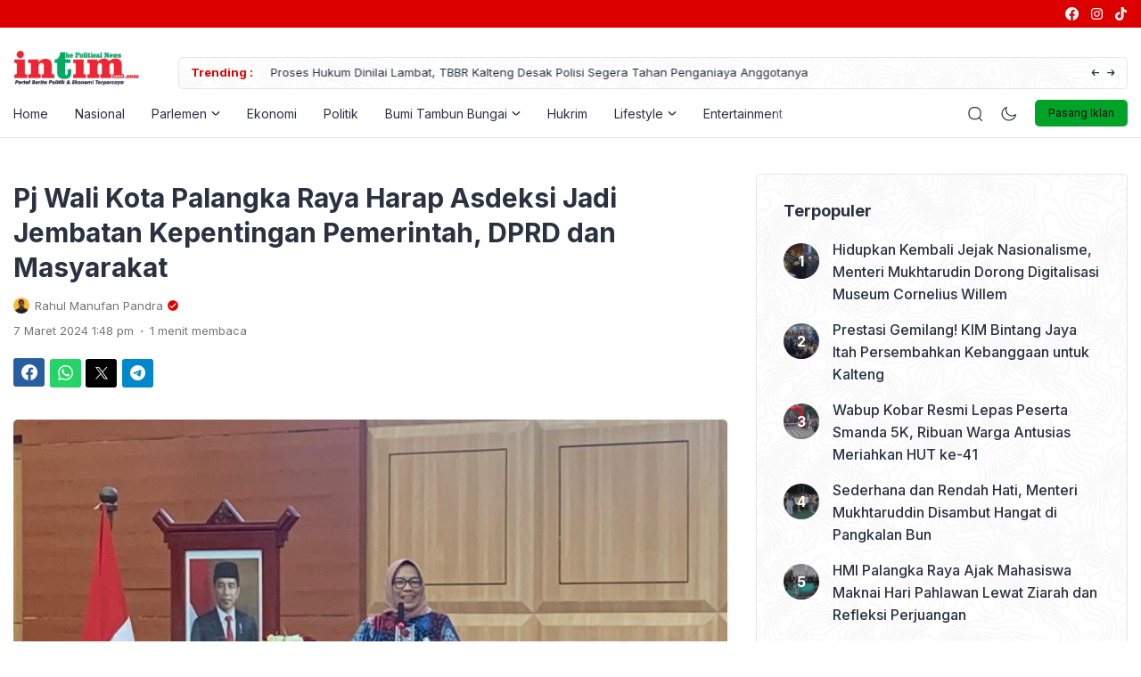

--- FILE ---
content_type: text/html; charset=utf-8
request_url: https://www.google.com/recaptcha/api2/aframe
body_size: 184
content:
<!DOCTYPE HTML><html><head><meta http-equiv="content-type" content="text/html; charset=UTF-8"></head><body><script nonce="rLX9dvxJe9A0YBZG8PImLA">/** Anti-fraud and anti-abuse applications only. See google.com/recaptcha */ try{var clients={'sodar':'https://pagead2.googlesyndication.com/pagead/sodar?'};window.addEventListener("message",function(a){try{if(a.source===window.parent){var b=JSON.parse(a.data);var c=clients[b['id']];if(c){var d=document.createElement('img');d.src=c+b['params']+'&rc='+(localStorage.getItem("rc::a")?sessionStorage.getItem("rc::b"):"");window.document.body.appendChild(d);sessionStorage.setItem("rc::e",parseInt(sessionStorage.getItem("rc::e")||0)+1);localStorage.setItem("rc::h",'1764313576186');}}}catch(b){}});window.parent.postMessage("_grecaptcha_ready", "*");}catch(b){}</script></body></html>

--- FILE ---
content_type: application/javascript; charset=utf-8
request_url: https://fundingchoicesmessages.google.com/f/AGSKWxXQooWy8YziFxtEA0ygYWZeF8Xl3VcpOr61ruhL2BSxD1YmuUKxbNdwjbHucqkJPcSiYyPc_qIAoa_ioZ8MdTV487OrWBDVzizsdrQqOQs9zloyJQaPHjAPG1rMLZgiPJ5r9yOH3w==?fccs=W251bGwsbnVsbCxudWxsLG51bGwsbnVsbCxudWxsLFsxNzY0MzEzNTc2LDQ0NjAwMDAwMF0sbnVsbCxudWxsLG51bGwsW251bGwsWzcsNl0sbnVsbCxudWxsLG51bGwsbnVsbCxudWxsLG51bGwsbnVsbCxudWxsLG51bGwsM10sImh0dHBzOi8vd3d3LmludGltbmV3cy5jb20vcGotd2FsaS1rb3RhLXBhbGFuZ2thLXJheWEtaGFyYXAtYXNkZWtzaS1qYWRpLWplbWJhdGFuLWtlcGVudGluZ2FuLXBlbWVyaW50YWgtZHByZC1kYW4tbWFzeWFyYWthdC8iLG51bGwsW1s4LCJZdVB6VnV4NXhuYyJdLFs5LCJlbi1VUyJdLFsxNiwiWzEsMSwxXSJdLFsxOSwiMiJdLFsxNywiWzBdIl0sWzI0LCIiXSxbMjksImZhbHNlIl1dXQ
body_size: 116
content:
if (typeof __googlefc.fcKernelManager.run === 'function') {"use strict";this.default_ContributorServingResponseClientJs=this.default_ContributorServingResponseClientJs||{};(function(_){var window=this;
try{
var gp=function(a){this.A=_.t(a)};_.u(gp,_.J);var hp=function(a){this.A=_.t(a)};_.u(hp,_.J);hp.prototype.getWhitelistStatus=function(){return _.F(this,2)};var ip=function(a){this.A=_.t(a)};_.u(ip,_.J);var jp=_.Yc(ip),kp=function(a,b,c){this.B=a;this.j=_.A(b,gp,1);this.l=_.A(b,_.Hk,3);this.F=_.A(b,hp,4);a=this.B.location.hostname;this.D=_.Gg(this.j,2)&&_.O(this.j,2)!==""?_.O(this.j,2):a;a=new _.Qg(_.Ik(this.l));this.C=new _.ch(_.q.document,this.D,a);this.console=null;this.o=new _.cp(this.B,c,a)};
kp.prototype.run=function(){if(_.O(this.j,3)){var a=this.C,b=_.O(this.j,3),c=_.eh(a),d=new _.Wg;b=_.jg(d,1,b);c=_.D(c,1,b);_.ih(a,c)}else _.fh(this.C,"FCNEC");_.ep(this.o,_.A(this.l,_.Ae,1),this.l.getDefaultConsentRevocationText(),this.l.getDefaultConsentRevocationCloseText(),this.l.getDefaultConsentRevocationAttestationText(),this.D);_.fp(this.o,_.F(this.F,1),this.F.getWhitelistStatus());var e;a=(e=this.B.googlefc)==null?void 0:e.__executeManualDeployment;a!==void 0&&typeof a==="function"&&_.Jo(this.o.G,
"manualDeploymentApi")};var lp=function(){};lp.prototype.run=function(a,b,c){var d;return _.v(function(e){d=jp(b);(new kp(a,d,c)).run();return e.return({})})};_.Lk(7,new lp);
}catch(e){_._DumpException(e)}
}).call(this,this.default_ContributorServingResponseClientJs);
// Google Inc.

//# sourceURL=/_/mss/boq-content-ads-contributor/_/js/k=boq-content-ads-contributor.ContributorServingResponseClientJs.en_US.YuPzVux5xnc.es5.O/d=1/exm=ad_blocking_detection_executable,kernel_loader,loader_js_executable/ed=1/rs=AJlcJMzXRkGhK1SzoL5mPHKF3E2p3YVyJA/m=cookie_refresh_executable
__googlefc.fcKernelManager.run('\x5b\x5b\x5b7,\x22\x5b\x5bnull,\\\x22intimnews.com\\\x22,\\\x22AKsRol9RlEwf3XZBI3yibDN8bCtrUe5p7TtPwCdXfsQ89DDSMLt-ccdG_HlvqYTCIrekXckmi0DuoaiHIHtWayloG7fsFnrixEJsq9JonhvLfZYp-aRWOwWGx7SevaGd8CipiFZZvQYAnBreU_30RD5hiKQdKhDEog\\\\u003d\\\\u003d\\\x22\x5d,null,\x5b\x5bnull,null,null,\\\x22https:\/\/fundingchoicesmessages.google.com\/f\/AGSKWxXn4hGoIyM3tARrMF99E1MsxSmkUFpnYs76AaptBKayL-V9c3I0YQIs85jZWVtnizuoDvc6UfbSCJN3zNgun1sKa1Jv5phr5RZ4nvNU2tyVFyvXIIwbxwbV3RHWN17AM9gz5hAa5A\\\\u003d\\\\u003d\\\x22\x5d,null,null,\x5bnull,null,null,\\\x22https:\/\/fundingchoicesmessages.google.com\/el\/AGSKWxWmHYZwSfRFsBxs_xnYbfm1CenxohV1HDOpFGNnkz8yxFq9nC4vSTX_5fxIJLOze1u-FRZjHpnM_2lUDvykDxKJoRikU0F9NI17JuHYfDLLsIVprpLyYSnNCGzM2BZXl-hW8BhckQ\\\\u003d\\\\u003d\\\x22\x5d,null,\x5bnull,\x5b7,6\x5d,null,null,null,null,null,null,null,null,null,3\x5d\x5d,\x5b2,1\x5d\x5d\x22\x5d\x5d,\x5bnull,null,null,\x22https:\/\/fundingchoicesmessages.google.com\/f\/AGSKWxX_8Z7RMqZzEtNTNGu5Vky4HvRF0gj16DuPkZ3un5slMWLig6-68sJoqD2CozL3k5PIM_hMu3Gwy0zRmPPRB3t9vr_6nV0mW91G32sCvA1Kk-xdjQjGhMpfX74IlzZbf-u1W9YUlQ\\u003d\\u003d\x22\x5d\x5d');}

--- FILE ---
content_type: application/javascript; charset=utf-8
request_url: https://fundingchoicesmessages.google.com/f/AGSKWxUMYX30RxeeTaT9WRItt8B1TpmidxNbd5DMtbHfdCh8K3RleDz6g9gJf1xOWEAeblzu_bM0fejXieffrsJF6CcFdIEjXGd5OIysj9RwpEqmEgLD1oYLYEc0QbThij66uBgRE3f9QJcmooxDLax8qJwM5J2lCSGbGqLTPPfyEk3tlCkdJjAhZlHgC96a/_-floorboard-ads//realmedia_banner_.lazyload-ad./ads-min..cfm?ad=
body_size: -1291
content:
window['75c44deb-71f6-4b5c-8158-46e959145b1e'] = true;